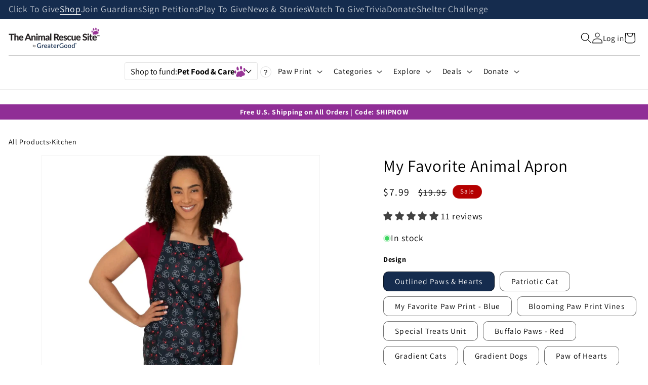

--- FILE ---
content_type: text/css
request_url: https://theanimalrescuesite.com/cdn/shop/t/57/assets/cusa-cause-selector.css?v=121774203071624737111743454231
body_size: 273
content:
cusa-cause-selector{grid-area:cause-selector;grid-column:1 / span 12;text-align:center}cusa-cause-selector .cusa-cause-selector-btn,cusa-cause-selector span,cusa-cause-selector .cusa-cause-selector-step{color:rgba(var(--color-foreground),var(--cusa-body-text-opacity))}cusa-cause-selector button{cursor:pointer}.cusa-cause-selector-btn,.cusa-cause-selector-btn-cause-wrapper,.cusa-cause-selector-close-btn-wrapper{display:inline-flex;justify-content:flex-start;align-items:center;gap:.5rem;font-family:var(--font-body-family);font-size:1.5rem}.cusa-cause-selector-close-btn-wrapper{justify-content:flex-end;width:100%}.cusa-cause-selector-btn,.cusa-cause-selector-info-btn,.cusa-cause-selector-close-btn{background:rgb(var(--color-background));border:1px solid;border-color:rgba(var(--color-foreground),var(--popup-border-opacity));padding:.5rem 1rem;cursor:pointer}.cusa-cause-selector-btn,.cusa-cause-selector-close-btn{border-radius:var(--buttons-radius)}.cusa-cause-selector-btn:hover,.cusa-cause-selector-close-btn:hover,.cusa-cause-selector-info-btn:hover{border-color:rgba(var(--color-foreground),var(--buttons-border-opacity))}.cusa-cause-selector-btn-text{font-size:1.25rem;font-weight:600}.cusa-cause-selector-btn-icon{display:block;width:2rem;height:2rem}.cusa-cause-selector-btn svg{display:block;width:100%;height:auto}.cusa-cause-selector-btn-caret-wrapper{max-width:1.125rem}.cusa-cause-selector-btn-caret-wrapper.open{transform-origin:center center;transform:rotate(180deg)}.cusa-cause-selector-dialog{position:absolute;justify-content:center;align-items:center;width:100%;max-width:500px;border:var(--popup-border-width) solid;border-color:rgba(var(--color-foreground),var(--popup-border-opacity));border-radius:var(--popup-corner-radius)}.cusa-cause-selector-form{display:block;width:100%}.cusa-cause-selector-form fieldset{display:grid;position:relative;grid-template-columns:repeat(2,1fr);gap:1.5rem;max-width:500px;border:none;margin:0;padding:0;width:100%;min-width:100%;max-width:700px}.cusa-cause-selector-label{display:flex;justify-content:flex-start;align-items:center;gap:.5rem;background:var(--background_color);border-bottom:1px solid;border-color:rgba(var(--color-foreground),var(--popup-border-opacity));width:100%;max-width:260px;margin:0;padding:0 0 1rem;cursor:pointer;line-height:1}.cusa-cause-selector-name,.cusa-cause-selector-icon{display:inline-block}.cusa-cause-selector-name{font-size:1.125rem;text-align:left}.cusa-cause-selector-icon{display:inline-flex;justify-content:flex-start;align-items:center;width:100%;max-width:2.25rem;height:auto;line-height:1}.cusa-cause-selector-icon svg{width:20px;height:20px}.cusa-cause-selector-form .cusa-cause-selector-radio{clip:rect(0,0,0,0);overflow:hidden;position:absolute;height:1px;width:1px}.cusa-cause-selector-form .cusa-cause-selector-radio:focus+.cusa-cause-selector-label{outline:0;box-shadow:none}.cusa-cause-selector-form .cusa-cause-selector-radio:focus-visible+.cusa-cause-selector-label{outline:.2rem solid rgba(var(--color-foreground),.5);outline-offset:.3rem;box-shadow:0 0 0 .3rem rgb(var(--color-background)),0 0 .5rem .4rem rgba(var(--color-foreground),.3)}.cusa-cause-selector-form .cusa-cause-selector-radio:checked+.cusa-cause-selector-label{border-bottom:calc(var(--buttons-border-width) * 2) solid rgb(var(--color-foreground));font-weight:700}.cusa-cause-selector-info-btn{border-radius:4rem;width:2rem;height:2rem;padding:0}.cusa-cause-selector-product-tour{display:block;position:absolute;background:rgb(var(--color-background));width:100%;left:0;top:101%;box-shadow:var(--popup-shadow-horizontal-offset) var(--popup-shadow-vertical-offset) var(--popup-shadow-blur-radius) rgba(var(--color-shadow),var(--popup-shadow-opacity))}.cusa-cause-selector-step{padding:1.125rem;border:1px solid rgb(var(--color-foreground));border-radius:var(--popup-corner-radius)}.cusa-cause-selector-step:after{content:"";position:absolute;top:-20px;left:calc(50% - 10px);border-top:10px solid transparent;border-bottom:10px solid black;border-left:10px solid transparent;border-right:10px solid transparent}.cusa-cause-selector-step .step-buttons-wrapper{display:flex;justify-content:flex-end;align-items:center;gap:.5rem}.cusa-cause-selector-step .step-buttons-wrapper .step-button{background-color:rgb(var(--color-foreground));color:rgb(var(--color-background));min-width:calc(3rem + var(--buttons-border-width) * 2);min-height:calc(3rem + var(--buttons-border-width) * 2);padding:0 1.75rem}.cusa-cause-selector-step .step-buttons-wrapper .step-button .step-btn-caret-wrapper{max-width:1.75rem}.cusa-cause-selector-step .step-buttons-wrapper .step-button .step-btn-caret-wrapper svg{display:block;width:100%;height:auto}.cusa-cause-selector-step .step-buttons-wrapper .step-button.next-step .step-btn-caret-wrapper svg{transform:rotate(-90deg)}.cusa-cause-selector-step .step-buttons-wrapper .step-button.prev-step .step-btn-caret-wrapper svg{transform:rotate(90deg)}.cusa-cause-selector-step.hidden{display:none}@media screen and (min-width: 550px){.cusa-cause-selector-name{font-size:1.35rem}}@media screen and (min-width: 750px){.cusa-cause-selector-name{font-size:initial}.cusa-cause-selector-btn-text{font-size:1.5rem}}@media screen and (min-width: 990px){cusa-cause-selector{grid-column:3 / span 6;text-align:left}.header__inline-menu{grid-column:7 / span 12}}
/*# sourceMappingURL=/cdn/shop/t/57/assets/cusa-cause-selector.css.map?v=121774203071624737111743454231 */


--- FILE ---
content_type: text/javascript
request_url: https://theanimalrescuesite.com/cdn/shop/t/57/assets/royalty-message.js?v=100550077128173787831713370919
body_size: 229
content:
class RoyaltyMessage extends HTMLElement{constructor(){super(),this.royaltyMsgEl=this.querySelector(".royalty-message"),this.causeData=JSON.parse(this.querySelector("#CauseData").innerHTML)}updateRoyaltyUnsubscriber=void 0;connectedCallback(){this.updateRoyaltyUnsubscriber=subscribe(PUB_SUB_EVENTS.updateRoyalty,causeHandle=>this.updateRoyalty(causeHandle))}disconnectedCallback(){this.updateRoyaltyUnsubscriber&&this.updateRoyaltyUnsubscriber()}updateRoyalty=causeHandle=>{const causeData=this.getCauseData(causeHandle);causeData.tiers.flat_donation!=="true"?this.setRoyaltyMessage(causeData):this.royaltyMsgEl.textContent=causeData.message};getCauseData=causeHandle=>this.causeData.filter(causeObj=>causeObj.handle===causeHandle)[0];getSelectedVariantPrice=()=>{const selectedVariantId=Number(document.querySelector(".product-variant-id").value);return Number(meta.product.variants.filter(variant=>variant.id===selectedVariantId)[0].price)};getMultiplier=(variantPrice,causeData)=>{let multiplier=null;const reversedTiersArray=Object.entries(causeData.tiers).sort((a,b)=>b[1]-a[1]);for(const[key,value]of reversedTiersArray)if(key!=="flat_donation"&&key!=="divisor"){const splitExpression=key.split(" ");let royaltyExpression=null;switch(splitExpression[1]){case"<":royaltyExpression=variantPrice<Number(splitExpression[2]);break;case"<=":royaltyExpression=variantPrice<=Number(splitExpression[2]);break;case">":royaltyExpression=variantPrice>Number(splitExpression[2]);break;case">=":royaltyExpression=variantPrice>=Number(splitExpression[2]);break;default:console.error("Could not formulate expression for royalty calculation.");break}royaltyExpression&&(multiplier=Number(value))}return multiplier};constructFinalMessage=(finalDonation,causeData)=>{let finalMessage="",wrappedDonation=`<span class='donation-amount'>${this.addCommas(finalDonation)}</span>`;return finalMessage=causeData.message.replace("[[[amount]]]",wrappedDonation),finalDonation>1?finalMessage=finalMessage.replace("[[[plural]]]","s"):finalMessage=finalMessage.replace("[[[plural]]]",""),finalMessage};addCommas=donationAmount=>{const donationString=donationAmount.toString();if(donationString.length>=4){const regex=/\B(?=(\d{3})+(?!\d))/g;return donationString.replace(regex,",")}else return donationAmount};setRoyaltyMessage=causeData=>{const variantPrice=this.getSelectedVariantPrice(),multiplier=this.getMultiplier(variantPrice,causeData),divisor=Number(causeData.tiers.divisor),qtyVal=document.querySelector("product-info .quantity__input").value;let baseDonation=Math.round(variantPrice*multiplier/divisor*.01);baseDonation<1&&(baseDonation=1);const finalDonation=qtyVal*baseDonation;this.royaltyMsgEl.innerHTML=this.constructFinalMessage(finalDonation,causeData)}}customElements.define("royalty-message",RoyaltyMessage);
//# sourceMappingURL=/cdn/shop/t/57/assets/royalty-message.js.map?v=100550077128173787831713370919


--- FILE ---
content_type: text/javascript
request_url: https://theanimalrescuesite.com/cdn/shop/t/57/assets/product-callouts.js?v=155619187605551234981713370919
body_size: -342
content:
class ProductCallouts extends HTMLElement{constructor(){super()}connectedCallback(){this.checkboxes=[...this.querySelectorAll('input[type="checkbox"]')],this.infoEls=[...this.querySelectorAll(".product-callout-info")],this.checkboxes.map(checkboxEl=>{checkboxEl.addEventListener("click",this.handleCheckboxClick),checkboxEl.addEventListener("keydown",e=>this.a11yClick(e)?e.target.click():null)})}disconnectedCallback(){this.checkboxes.map(checkboxEl=>{checkboxEl.removeEventListener("click",this.handleCheckboxClick)})}a11yClick=e=>e.key==="Enter"||e.key==="enter"||e.key==="Return"||e.key=="return";uncheckAllCheckboxes=e=>{this.checkboxes.map(checkboxEl=>checkboxEl!==e.target?checkboxEl.checked=!1:null)};handleInfoVisibility=foundInfoEl=>{this.infoEls.map(infoEl=>{infoEl===foundInfoEl?foundInfoEl.classList.toggle("visible"):infoEl.classList.remove("visible")})};handleCheckboxClick=e=>{const calloutHandle=e.target.closest(".product-callout").dataset.calloutHandle,foundInfoEl=this.infoEls.filter(description=>description.dataset.calloutHandle===calloutHandle)[0];this.uncheckAllCheckboxes(e),this.handleInfoVisibility(foundInfoEl)}}customElements.define("product-callouts",ProductCallouts);
//# sourceMappingURL=/cdn/shop/t/57/assets/product-callouts.js.map?v=155619187605551234981713370919


--- FILE ---
content_type: text/javascript
request_url: https://theanimalrescuesite.com/cdn/shop/t/57/assets/cusa-content.js?v=69910927464171650721758563233
body_size: 1680
content:
class CusaContent extends HTMLElement{constructor(){super(),this.contentId=this.dataset.contentId,this.contentSlot=this.dataset.contentSlot,this.scriptEl=this.contentId&&this.querySelector(`#${this.contentSlot}_contentData`),this.jsonData=this.scriptEl&&JSON.parse(this.scriptEl.innerHTML),this.templateEl=this.querySelector("template"),this.currentIndex=0,this.cycleDuration=this.dataset.cycleDuration==0?6e3:this.dataset.cycleDuration,this.listrakContentEl=this.querySelector(`#${this.contentSlot}_listrakContent`),this.elementMappings={[`${this.contentId}-page-content`]:"page",[`${this.contentId}-link`]:"getUrlfunction",[`${this.contentId}-media`]:"media",[`${this.contentId}-title`]:"title",[`${this.contentId}-text`]:"text",[`${this.contentId}-button`]:"button_text",[`${this.contentId}-snipe`]:"snipe"}}connectedCallback(){this.listrakContentEl&&this.waitForListrakContent(),this.getClickableEls(),this.cycleDuration&&this.jsonData&&this.jsonData.length>1&&(this.timer=setInterval(this.cycleContent,this.cycleDuration),this.emit("view_promotion",this.jsonData[this.currentIndex]));for(const el of this.trackedEls)el.addEventListener("click",this.handleTrackedClick,!1)}disconnectedCallback(){}logThisElement=()=>{console.log(this)};emit(eventName="view_promotion",detail){let event=new CustomEvent(eventName,{bubbles:!0,cancelable:!0,detail});return this.dispatchEvent(event)}waitForListrakContent=async()=>{console.time("Listrak content loaded"),await waitForMutation({target:this.listrakContentEl,mutations:["childList","subtree","characterData"],timeout:this.cycleDuration}).promise,console.timeLog("Listrak content loaded"),this.updateJsonDataWithListrakContent(),console.log("Listrak content loaded and JSON data updated!"),setTimeout(()=>{this.listrakContentEl.remove()},1500)};updateJsonDataWithListrakContent=()=>{const listrakHtml=this.listrakContentEl.innerHTML;new DOMParser().parseFromString(listrakHtml,"text/html").querySelectorAll("[data-content-handle]").forEach(item=>{const handle=item.dataset.contentHandle,matchingContentObj=this.jsonData.find(obj=>obj.handle===handle);matchingContentObj&&(matchingContentObj.page=item.innerHTML,console.log(`Updated content object with handle ${handle} with listrak content.`))})};getClickableEls=()=>{this.trackedEls=[...this.querySelectorAll("a"),...this.querySelectorAll('button:not(a[id*="-link"] button)'),...this.querySelectorAll('.button:not(a[id*="-link"] .button)'),...this.querySelectorAll('[data-shg-href]:not(a[id*="-link"] [data-shg-href])')]};attachClasses=(classString,arrayOfEls)=>{for(const el of arrayOfEls)el.classList.add(classString)};attachClickListeners=()=>{this.getClickableEls();for(const el of this.trackedEls)el.addEventListener("click",this.handleTrackedClick,!1)};handleTrackedClick=async()=>{const clickedElContentId=this.dataset.cusaContentTrackingId;let storedCusaContentClicks=getLocalStorage("cusa-content-clicks");const updatedCusaContentClickString=storedCusaContentClicks?storedCusaContentClicks+=`||||${clickedElContentId}`:clickedElContentId;setLocalStorage("cusa-content-clicks",updatedCusaContentClickString),this.updateCusaContentClicksCartAttribute(updatedCusaContentClickString)};updateCusaContentClicksCartAttribute=updatedCusaContentClickString=>{window.cusaCartAttributes={...window.cusaCartAttributes,_cusa_content_clicks:updatedCusaContentClickString}};updateDataIndex=()=>{this.currentIndex=(this.currentIndex+1)%this.jsonData.length,this.jsonData.length===1&&clearInterval(this.timer)};getLinkUrl=contentData=>{let url=null;return contentData.variant_url?url=contentData.variant_url:contentData.product_url?url=contentData.product_url:contentData.blog_article_url&&contentData.blog_article_url!=="/blogs/news/"?url=contentData.blog_article_url:contentData.url?url=contentData.url:url="/",url};getJsonData=()=>this.jsonData[this.currentIndex];removeEmpties=parentEl=>{Array.from(parentEl.childNodes).forEach(child=>{if(child.nodeType===Node.ELEMENT_NODE){if(child.tagName==="IMG"||child.tagName==="VIDEO"){child.getAttribute("src")&&child.getAttribute("src").trim()===""&&parentEl.removeChild(child);return}(child.textContent.trim()===""&&!child.hasChildNodes()||child.id&&child.id.includes("-snipe")&&child.classList&&child.classList.length===1)&&parentEl.removeChild(child),this.removeEmpties(child)}})};createNewContent=()=>{const contentData=this.jsonData[this.currentIndex];if(!this.templateEl)return;const clone=document.importNode(this.templateEl.content,!0);for(const[elId,contentSlot]of Object.entries(this.elementMappings)){const el=clone.querySelector(`#${elId}`);if(el&&contentSlot==="page"&&contentData[contentSlot]&&contentData[contentSlot].trim()!=="")el.innerHTML=unEscape(contentData[contentSlot]),clone.querySelector("[id*='-link']")&&clone.removeChild(clone.querySelector("[id*='-link']"));else if(el&&contentSlot==="getUrlfunction")el.href=this.getLinkUrl(contentData);else if(el&&contentSlot==="snipe"&&contentData[contentSlot]&&contentData[contentSlot].trim()!==""&&contentData[contentSlot].toLowerCase().trim()!=="none")el.classList.add(contentData[contentSlot].toLowerCase());else if(el&&contentSlot==="media"&&contentData[contentSlot]&&contentData[contentSlot]!==""){const snipeEl=el.querySelector(`#${this.contentId}-snipe`);let newContent=unEscape(contentData[contentSlot]);el.innerHTML=newContent,snipeEl&&el.appendChild(snipeEl)}else el&&contentData[contentSlot]&&contentData[contentSlot]!==""&&(el.innerHTML=unEscape(contentData[contentSlot]))}return this.removeEmpties(clone),this.setAttribute("data-cusa-content-tracking-id",`${this.contentSlot}\u0285\u0295^\u1D25^\u0294\u0283${contentData.name}`),clone};replaceContent=()=>{const contentEl=document.querySelector(`#${this.contentId}`);contentEl.innerHTML="";const newContent=this.createNewContent();newContent&&contentEl.appendChild(newContent),this.emit("view_promotion",this.jsonData[this.currentIndex]),this.attachClickListeners(),this.attachClasses("content-img",[...this.querySelectorAll("img")])};cycleContent=()=>{this.updateDataIndex(),this.replaceContent()}}customElements.define("cusa-content",CusaContent);class CusaQuickAdd extends CusaContent{constructor(){super(),this.variantId=this.dataset.variantId,this.quickAddBtn=this.querySelector(".cusa-quick-add"),this.cart=document.querySelector("#CartDrawer"),this.cartModal=document.querySelector("cart-drawer")||document.querySelector("cart-notification"),document.addEventListener("keyup",evt=>evt.code==="Escape"&&this.cartModal.close())}connectedCallback(){this.quickAddBtn.addEventListener("click",e=>{this.handleAddToCardClick(e)})}disconnectedCallback(){this.quickAddBtn.removeEventListener("click",this.debouncedAddVariantToCart)}handleAddToCardClick=e=>{this.quickAddBtn.querySelector(".metafield-rich_text_field").style.opacity=0,this.quickAddBtn.querySelector(".loading__spinner").classList.remove("hidden"),this.quickAddBtn.disabled=!0,this.debouncedAddVariantToCart(e)};resetButton=()=>{this.quickAddBtn.querySelector(".metafield-rich_text_field").style.opacity=1,this.quickAddBtn.querySelector(".loading__spinner").classList.add("hidden"),this.quickAddBtn.disabled=!1};updateCartContents=async json=>new Promise(resolve=>{const cartDrawerContents=new DOMParser().parseFromString(json.sections["cart-drawer"],"text/html").querySelector("#CartDrawer");this.cart.replaceWith(cartDrawerContents),this.cart=document.querySelector("#CartDrawer"),this.cart.closest("cart-drawer").classList.remove("is-empty"),this.cart.closest("cart-drawer").classList.add("drawer","animate");const activateTimeout=setTimeout(()=>{this.cart.closest("cart-drawer").classList.add("active"),this.resetButton(),clearTimeout(activateTimeout)},250)});updateCartCountBubble=json=>new Promise(resolve=>{const cartbBubbleContents=new DOMParser().parseFromString(json.sections["cart-icon-bubble"],"text/html").querySelector(".cart-count-bubble"),cartBubbleNumber=document.querySelector(".cart-count-bubble");cartBubbleNumber?cartBubbleNumber.replaceWith(cartbBubbleContents):document.querySelector("#cart-icon-bubble").append(cartbBubbleContents)});addVariantToCart=async()=>{let data={};data.sections=["cart-drawer","cart-icon-bubble"],data.items=[{id:this.variantId,quantity:1}],await fetch("/cart/add.js",{method:"POST",headers:{"Content-Type":"application/json",Accept:"application/json"},body:JSON.stringify(data)}).then(data2=>data2.json()).then(json=>(this.updateCartContents(json),json)).then(json=>{this.updateCartCountBubble(json)}).then(()=>{document.querySelector("#CartDrawer-Overlay").addEventListener("click",()=>this.cartModal.close());const delay=setTimeout(()=>{this.cart.querySelector(".drawer__close").focus(),clearTimeout(delay)},275)}).catch(e=>{console.error(e)}).finally(()=>{})};debouncedAddVariantToCart=debounce(()=>{this.addVariantToCart()},FETCH_DEBOUNCE_TIMER)}customElements.define("cusa-quick-add",CusaQuickAdd);
//# sourceMappingURL=/cdn/shop/t/57/assets/cusa-content.js.map?v=69910927464171650721758563233
